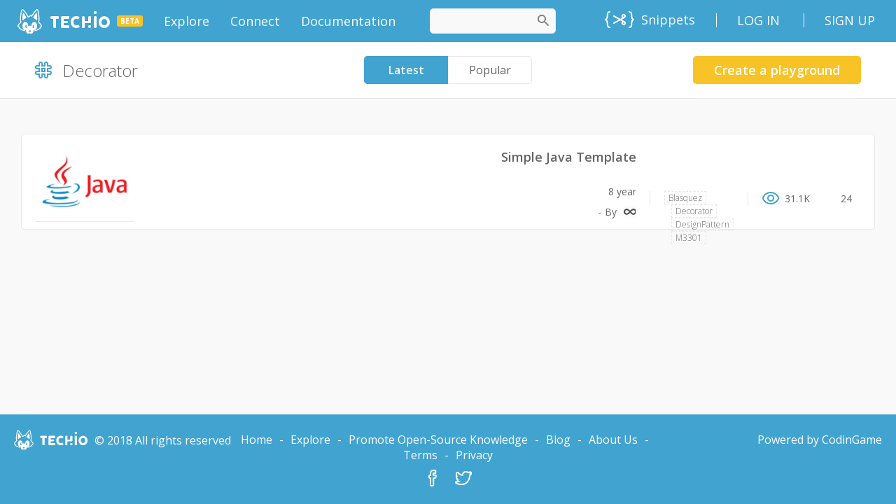

--- FILE ---
content_type: text/css
request_url: https://static.tech.io/explore-6bbc8943.css
body_size: 3233
content:
.explore{width:100%;padding-bottom:20px}.explore .explore_public-course-list-section-notice-header{display:block;background-color:#fff;margin-top:40px;border:1px solid #e7e7e7;box-shadow:0 2px 0 0 rgba(0,0,0,.1);border-radius:5px;overflow:hidden;width:100%;max-width:1200px}.explore .explore_content{display:flex;flex-direction:column;align-items:center;padding:0 50px}.explore .explore_playgrounds-container{width:calc(100% - 240px);margin-left:40px}.explore .explore_playgrounds-container.with-filter{margin-left:240px}.explore .explore_playgrounds-container.without-filter{width:100%;margin-left:0}.explore .explore_wrapper{padding-top:30px;display:flex;justify-content:center;width:100%;max-width:1200px;position:relative}.explore .explore_header{width:100%;display:flex;justify-content:center;background-color:#fff;border-bottom:1px solid #e7e7e7;padding:0 50px}.explore .explore_header-content{width:100%;max-width:1200px;display:flex;align-items:center;padding:20px 0}.explore .explore_header-title-wrapper{display:flex;align-items:center;flex:1}.explore .explore_header-title{font-size:24px;font-weight:300;display:flex;align-items:center}.explore .explore_header-title:before{width:24px;height:24px;content:"";display:block;background-position:50%;background-repeat:no-repeat;background-size:contain;margin-right:15px}.explore .explore_header-title.tag:before{background-image:url([data-uri])}.explore .explore_header-title-explore:before{background-image:url([data-uri])}.explore .explore_header-title-search:before{background-image:url([data-uri])}.explore .explore_header-empty{flex:1}.explore .explore_header-create-wrapper{flex:1;display:flex;justify-content:flex-end}.explore .explore_header-create{text-align:center;border-radius:5px;background-color:#f7c327;color:#fff;font-size:18px;font-weight:600;height:50px;border:none;cursor:pointer;padding:0 20px;min-width:200px;white-space:nowrap;overflow:hidden;text-overflow:ellipsis;transition:background .2s,box-shadow .2s}.explore .explore_header-create:not(button){display:flex;align-items:center;justify-content:center}.explore .explore_header-create:not(:disabled):not(.disabled):hover{background-color:#ffcf34;box-shadow:0 -7px 0 -5px rgba(0,0,0,.1) inset}.explore .explore_header-create.disabled,.explore .explore_header-create:disabled{background-color:#e7e7e7;cursor:auto;pointer-events:none}.explore .explore_header-create{width:240px;height:40px}.explore .explore_header-container{display:flex;justify-content:center}.explore .explore_header-tabs{display:flex;justify-content:center;align-items:center}.explore .explore_header-tab{background-color:#fff;color:#666;font-size:16px;font-weight:400;width:120px;height:40px;display:flex;align-items:center;justify-content:center;text-align:center;transition:color .2s,text-shadow .2s,opacity .2s}.explore .explore_header-tab:not(:disabled):hover{color:#666;text-shadow:0 0 1px #666}.explore .explore_header-tab.selected{background-color:#41a3d0;font-weight:600;color:#fff;transition:color .2s,text-shadow .2s,opacity .2s}.explore .explore_header-tab.selected:not(:disabled):hover{color:#fff;text-shadow:0 0 1px #fff}.explore .explore_header-tab.selected{border-color:#41a3d0}.explore .explore_header-tab.selected .explore_header-tab-icon{fill:#fff}.explore .explore_header-tab{border-color:#e7e7e7;border-width:1px;border-top-style:solid;border-bottom-style:solid}.explore .explore_header-tab:first-child{border-bottom-left-radius:5px;border-top-left-radius:5px;border-left-style:solid}.explore .explore_header-tab:last-child{border-bottom-right-radius:5px;border-top-right-radius:5px;border-right-style:solid}.explore .explore_header-tab-icon{display:none;fill:#41a3d0;width:30px;height:30px;margin-right:10px}.explore .explore_header-filter{border:1px solid #e7e7e7;width:85px;height:85px;border-radius:5px;justify-content:center;align-items:center;background-color:#fff;margin-left:50px;display:none;position:relative;cursor:pointer}.explore .explore_header-filter:hover .explore_header-filter-icon{fill:#45afe0}.explore .explore_header-filter-icon{width:30px;height:30px;fill:#41a3d0}.explore .explore_header-filter-tick{position:absolute;right:0;bottom:0;width:20px;height:20px;fill:#f7c327;fill-rule:evenodd}.explore .explore_loading-more{display:flex;justify-content:center;align-items:center;padding:20px}.explore .explore_loading-more-label{margin-left:10px;font-weight:400}.explore .explore-filter-section{background-color:#fff;border:1px solid #e7e7e7;border-radius:5px;overflow:auto;max-height:calc(100vh - 80px)}.explore .explore-filter-section::-webkit-scrollbar{width:14px;height:14px;background-color:rgba(0,0,0,0)}.explore .explore-filter-section::-webkit-scrollbar-thumb{min-height:40px;border:4px solid rgba(0,0,0,0);background-clip:padding-box;-webkit-border-radius:7px;background-color:rgba(0,0,0,.2)}.explore .explore-filter-section::-webkit-scrollbar-corner{background:rgba(0,0,0,0)}.explore .explore-filter-section{transition:top .2s;width:200px;min-width:200px;margin:10px 0}.explore .explore-filter-section.sticky{margin:0}@media screen and (max-width: 1015px){.tio-learn-more-panel_details{display:none}}.mobile .explore .explore-filter-section{display:none}.mobile .explore .explore_public-course-list-section-notice-header{display:none}.mobile .explore .explore_playgrounds-container{width:100%;margin:0}.mobile .explore .explore_playgrounds-container.with-filter{margin-left:0}.mobile .explore .explore_header{background-color:rgba(0,0,0,0);border:none}.mobile .explore .explore_header-content{flex-direction:column;padding-bottom:0;margin-top:20px}.mobile .explore .explore_header-container{margin-top:20px;width:100%}.mobile .explore .explore_header-create-wrapper{display:none}.mobile .explore .explore_header-tabs{flex:1}.mobile .explore .explore_header-title-wrapper{margin-bottom:20px;border-bottom:2px dashed #e7e7e7;position:relative;width:100%}.mobile .explore .explore_header-title{justify-content:center;position:absolute;top:0;left:50%;transform:translate(-50%, -50%);font-weight:400;background-color:#f9f9f9;padding:20px;white-space:nowrap}.mobile .explore .explore_header-tab{width:50%;height:85px;font-size:20px}.mobile .explore .explore_header-tab-icon{display:block}.mobile .explore .explore_header-filter{display:flex}
.explore-filters_container .explore-filters_header{display:flex;justify-content:space-between;align-items:center;padding:8px 15px;border-bottom:1px solid #e7e7e7}.explore-filters_container .explore-filters_header-title{color:#41a3d0;font-weight:600;font-size:16px}.explore-filters_container .explore-filters_header-reset{color:#666;font-size:12px;font-weight:400;transition:color .2s,text-shadow .2s,opacity .2s}.explore-filters_container .explore-filters_header-reset:not(:disabled):hover{color:#666;text-shadow:0 0 1px #666}.explore-filters_container .explore-filters_header-reset{display:flex;align-items:center;cursor:pointer}.explore-filters_container .explore-filters_header-reset-icon{width:8px;height:9px;margin-right:5px;fill:#f7c327}.explore-filters_container .explore-filters_tags-container{padding:8px 15px}.explore-filters_container .explore-filters_tag-category{font-size:14px;font-weight:600;text-align:justify;color:#666}.explore-filters_container .explore-filters_tag-icon{width:12px;height:12px;margin-right:8px;fill:#666}.explore-filters_container .explore_filter-tag{display:flex;align-items:center;font-size:14px;font-weight:400;margin:2px 0;text-align:justify;color:#666;cursor:pointer;transition:color .2s,text-shadow .2s,opacity .2s}.explore-filters_container .explore_filter-tag:not(:disabled):hover{color:#666;text-shadow:0 0 1px #666}.explore-filters_container .explore_filter-tag.selected{font-weight:600;color:#41a3d0;transition:color .2s,text-shadow .2s,opacity .2s}.explore-filters_container .explore_filter-tag.selected:not(:disabled):hover{color:#41a3d0;text-shadow:0 0 1px #41a3d0}.explore-filters_container .explore_filter-tag.selected .explore-filters_tag-icon{fill:#41a3d0}.explore-filters_container .explore_filter-tag span{overflow:hidden;width:calc(100% - 20px);text-overflow:ellipsis;white-space:nowrap}.explore-filters_container .explore-filters_divider{height:1px;background-image:linear-gradient(to right, #e7e7e7 50%, transparent 0%);background-position:bottom;background-size:8px 1px;background-repeat:repeat-x;margin:10px 0}.mobile .explore-filters_container{display:none}
.explore-filter-popup{height:calc(100vh - 100px);width:calc(100vw - 100px);background-color:#fff;overflow:auto}.explore-filter-popup .explore-filter-popup_header{display:flex;width:100%;overflow:hidden}.explore-filter-popup .explore-filter-popup_header-title,.explore-filter-popup .explore-filter-popup_header-action{display:flex;align-items:center;padding:25px 20px;font-size:25px}.explore-filter-popup .explore-filter-popup_header-title{flex:1;border-bottom:1px solid #e7e7e7;font-weight:600}.explore-filter-popup .explore-filter-popup_header-action{font-weight:400;cursor:pointer}.explore-filter-popup .explore-filter-popup_header-actions-container{display:flex;align-items:center;background-color:#41a3d0;color:#fff}.explore-filter-popup .explore-filter-popup_header-actions-container .explore-filter-popup_header-icon{fill:#fff}.explore-filter-popup .explore-filter-popup_header-action-divider{height:30px;border-left:1px solid #fff}.explore-filter-popup .explore-filter-popup_header-icon{width:30px;height:30px;fill:#41a3d0;margin-right:10px}.explore-filter-popup .explore-filter-popup_tag{display:flex;align-items:center;font-size:24px;font-weight:400;cursor:pointer;color:#666;transition:color .2s,text-shadow .2s,opacity .2s}.explore-filter-popup .explore-filter-popup_tag:not(:disabled):hover{color:#666;text-shadow:0 0 1px #666}.explore-filter-popup .explore-filter-popup_tag-icon{width:24px;height:24px;margin-right:20px}.explore-filter-popup .explore-filter-popup_tags-wrapper{padding:25px 20px}.explore-filter-popup .explore-filter-popup_tag-divider{height:1px;background-image:linear-gradient(to right, #e7e7e7 50%, transparent 0%);background-position:bottom;background-size:8px 1px;background-repeat:repeat-x;margin:25px 0}.explore-filter-popup .explore-filter-popup_tag-container:last-child .explore-filter-popup_tag-divider{display:none}.mobile .explore-filter-popup .explore-filter-popup_tag-divider{height:2px;background-image:linear-gradient(to right, #e7e7e7 50%, transparent 0%);background-position:bottom;background-size:16px 2px;background-repeat:repeat-x}

/*# sourceMappingURL=explore-6bbc8943.css.map*/